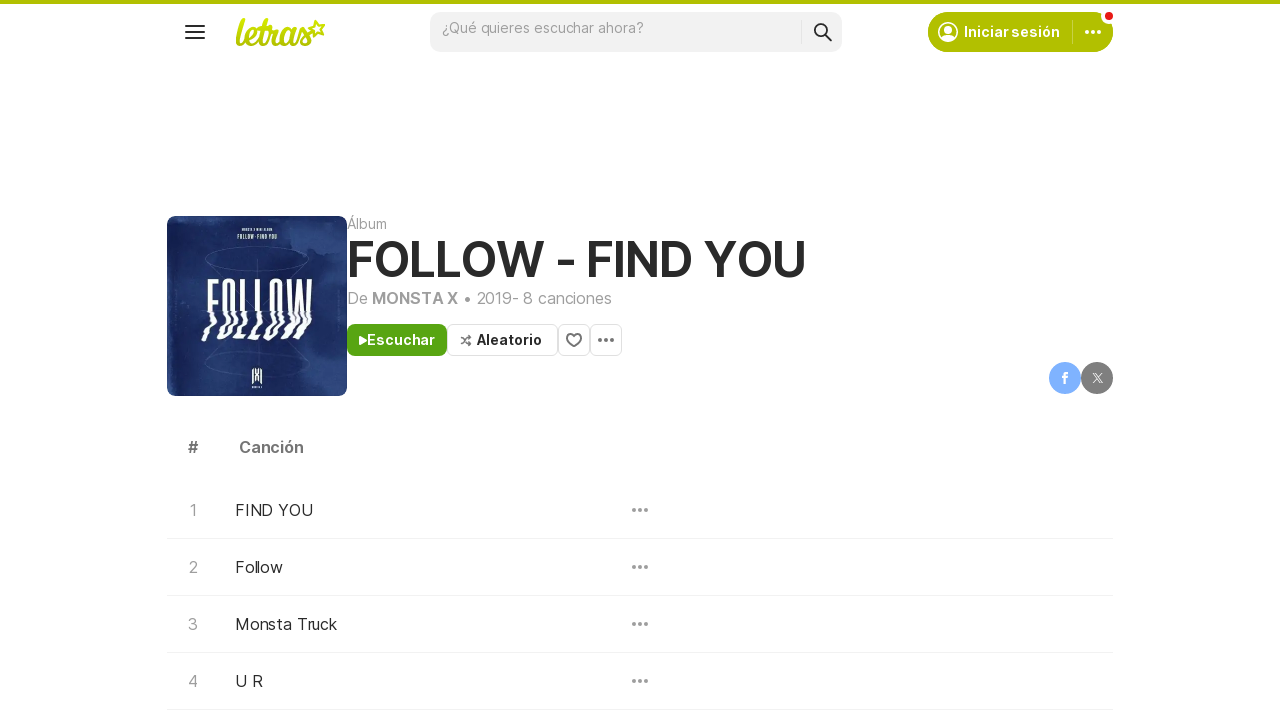

--- FILE ---
content_type: text/html; charset=utf-8
request_url: https://www.google.com/recaptcha/api2/aframe
body_size: 148
content:
<!DOCTYPE HTML><html><head><meta http-equiv="content-type" content="text/html; charset=UTF-8"></head><body><script nonce="qieINDLwj1OPuMl9oBDVvg">/** Anti-fraud and anti-abuse applications only. See google.com/recaptcha */ try{var clients={'sodar':'https://pagead2.googlesyndication.com/pagead/sodar?'};window.addEventListener("message",function(a){try{if(a.source===window.parent){var b=JSON.parse(a.data);var c=clients[b['id']];if(c){var d=document.createElement('img');d.src=c+b['params']+'&rc='+(localStorage.getItem("rc::a")?sessionStorage.getItem("rc::b"):"");window.document.body.appendChild(d);sessionStorage.setItem("rc::e",parseInt(sessionStorage.getItem("rc::e")||0)+1);localStorage.setItem("rc::h",'1762340011401');}}}catch(b){}});window.parent.postMessage("_grecaptcha_ready", "*");}catch(b){}</script></body></html>

--- FILE ---
content_type: application/javascript; charset=utf-8
request_url: https://fundingchoicesmessages.google.com/f/AGSKWxW48l0jKEQLFCgc6KmXgzIubtUG_TzFQGYEFaqF1oYzSRCF45IstP74jjYg5BatX2Pu4z7ml-onJJi5Jxrf4ZsyplmEnRUu71hAigCns81b8wx5N13eGy5EmMTR7JNNvzrmXAiC8LeQ484Y1SUfUj0W7iN5zT7_iDfdKT38IDxR755xVMb_nWf6C-Kv/_/adnetwork468./general/ads/cpm_ad./dfp_init./masterad.
body_size: -1283
content:
window['7241849d-1538-4825-89aa-986a137b1283'] = true;